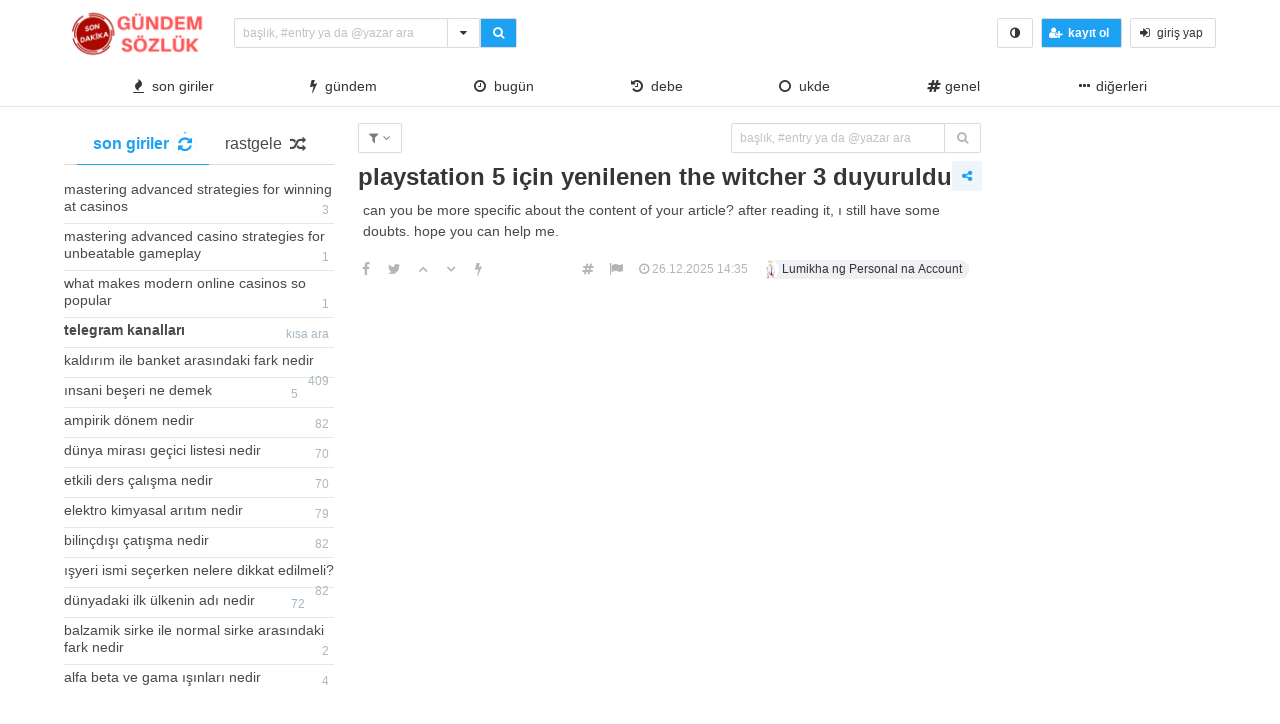

--- FILE ---
content_type: text/html; charset=UTF-8
request_url: https://gundemsozluk.com/playstation-5-icin-yenilenen-the-witcher-3-duyuruldu/
body_size: 9472
content:
<!DOCTYPE html>
<html lang="tr" class="html-has-fixed">
<head>
  <meta charset="UTF-8">
  <link rel="pingback" href="https://gundemsozluk.com/xmlrpc.php">
  <meta name="viewport" content="width=device-width, initial-scale=1" />
  <link rel="profile" href="https://gmpg.org/xfn/11" />
    <title>PlayStation 5 İçin Yenilenen The Witcher 3 Duyuruldu &#8211; Gündem Sözlük</title>
<meta name='robots' content='max-image-preview:large' />
<link rel='dns-prefetch' href='//s.w.org' />
<link rel="alternate" type="application/rss+xml" title="Gündem Sözlük &raquo; PlayStation 5 İçin Yenilenen The Witcher 3 Duyuruldu yorum beslemesi" href="https://gundemsozluk.com/playstation-5-icin-yenilenen-the-witcher-3-duyuruldu/feed/" />
<link rel='stylesheet' id='wp-block-library-css'  href='https://gundemsozluk.com/wp-includes/css/dist/block-library/style.min.css?ver=5.8.12' type='text/css' media='all' />
<link rel='stylesheet' id='bulma-css'  href='https://gundemsozluk.com/wp-content/themes/hypeinbeunsozluk/bulma.min.css?ver=5.8.12' type='text/css' media='all' />
<link rel='stylesheet' id='anacss-css'  href='https://gundemsozluk.com/wp-content/themes/hypeinbeunsozluk/style.css?ver=5.8.12' type='text/css' media='all' />
<link rel='stylesheet' id='tailwritercss-css'  href='https://gundemsozluk.com/wp-content/themes/hypeinbeunsozluk/ekler/css/tail.writer-white.min.css?ver=5.8.12' type='text/css' media='all' />
<link rel='stylesheet' id='selectize-css'  href='https://gundemsozluk.com/wp-content/themes/hypeinbeunsozluk/ekler/css/slimselect.min.css?ver=5.8.12' type='text/css' media='all' />
<link rel='stylesheet' id='semantic-label5-css'  href='https://gundemsozluk.com/wp-content/themes/hypeinbeunsozluk/ekler/css/lightbox.min.css?ver=5.8.12' type='text/css' media='all' />
<link rel='stylesheet' id='semantic-label6-css'  href='https://gundemsozluk.com/wp-content/themes/hypeinbeunsozluk/ekler/css/hype_pm.css?ver=5.8.12' type='text/css' media='all' />
<link rel='stylesheet' id='iziToasto-css'  href='https://gundemsozluk.com/wp-content/themes/hypeinbeunsozluk/ekler/css/iziToast.min.css?ver=5.8.12' type='text/css' media='all' />
<link rel='stylesheet' id='ikonlar-css'  href='https://gundemsozluk.com/wp-content/themes/hypeinbeunsozluk/ekler/css/font-awesome/css/font-awesome.min.css?ver=5.8.12' type='text/css' media='all' />
<link rel="https://api.w.org/" href="https://gundemsozluk.com/wp-json/" /><link rel="alternate" type="application/json" href="https://gundemsozluk.com/wp-json/wp/v2/posts/1904" /><link rel="EditURI" type="application/rsd+xml" title="RSD" href="https://gundemsozluk.com/xmlrpc.php?rsd" />
<link rel="wlwmanifest" type="application/wlwmanifest+xml" href="https://gundemsozluk.com/wp-includes/wlwmanifest.xml" /> 
<meta name="generator" content="WordPress 5.8.12" />
<link rel="canonical" href="https://gundemsozluk.com/playstation-5-icin-yenilenen-the-witcher-3-duyuruldu/" />
<link rel='shortlink' href='https://gundemsozluk.com/?p=1904' />
<link rel="alternate" type="application/json+oembed" href="https://gundemsozluk.com/wp-json/oembed/1.0/embed?url=https%3A%2F%2Fgundemsozluk.com%2Fplaystation-5-icin-yenilenen-the-witcher-3-duyuruldu%2F" />
<link rel="alternate" type="text/xml+oembed" href="https://gundemsozluk.com/wp-json/oembed/1.0/embed?url=https%3A%2F%2Fgundemsozluk.com%2Fplaystation-5-icin-yenilenen-the-witcher-3-duyuruldu%2F&#038;format=xml" />
<link rel="icon" href="https://gundemsozluk.com/wp-content/uploads/2020/02/gundemsozlukicon-150x150.png" sizes="32x32" />
<link rel="icon" href="https://gundemsozluk.com/wp-content/uploads/2020/02/gundemsozlukicon.png" sizes="192x192" />
<link rel="apple-touch-icon" href="https://gundemsozluk.com/wp-content/uploads/2020/02/gundemsozlukicon.png" />
<meta name="msapplication-TileImage" content="https://gundemsozluk.com/wp-content/uploads/2020/02/gundemsozlukicon.png" />
</head>
<body data-rsssl=1 class="is-lowercase is-size-8">
  <header id="top-header">
<nav class="navbar is-fixed-top-desktop has-border-bottom is-nav-wrapped" role="navigation" aria-label="main navigation">
  <div class="pl-6 is-hidden-touch">
  </div>
  <div class="navbar-brand">
      <a href="https://gundemsozluk.com/" class="navbar-item navbar-start--centered" rel="home"><img height="50" width="150" width="150" height="50" src="https://gundemsozluk.com/wp-content/uploads/2020/10/cropped-gumdemslogo-1.png" class="custom-logo" alt="Gündem Sözlük" /></a>  </div>
  <div class="navbar-start">
    <div class="navbar-item">
      <form data-swup-form role="search" action="https://gundemsozluk.com">
        <div class="field has-addons">
          <div class="control is-expanded">
            <div class="dropdown is-block">
            <div class="dropdown-trigger">
            <input aria-haspopup="true" aria-controls="dropdown-menu-fetch" id="keyword" onkeyup="fetch()" class="input is-small mr-6 is-search-bar" name="s" autocomplete="off" type="text" placeholder="başlık, #entry ya da @yazar ara" required>
            </div>
            <div class="dropdown-menu" id="dropdown-menu-fetch" role="menu">
              <div class="dropdown-content" id="datafetch">
              </div>
            </div>
            </div>
          </div>
          <div class="buttons has-addons">
            <div class="dropdown is-right is-hoverable">
              <div class="dropdown-trigger">
          <div class="button is-small" aria-haspopup="true" aria-controls="dropdown-menu-header">
         <i class="fa fa-caret-down" aria-hidden="true"></i>
       </div>
</div>
<div class="dropdown-menu" id="dropdown-menu-header" role="menu">
  <div class="dropdown-content">
    <div class="dropdown-item">
      <div class="control has-icons-left">
        <input class="input is-small mr-6" autocomplete="off" name="aranan_kelime" id="textturu_1" placeholder="aranılan kelime" type="text">
        <span class="icon is-small is-left">
          <i class="fa fa-pencil"></i>
        </span>
      </div>
    </div>
    <div class="dropdown-item">
      <div class="control has-icons-left">
        <input name="yazar_adi" id="textturu" autocomplete="off" placeholder="bir yazar adı" type="text" class="input is-small mr-6">
        <span class="icon is-small is-left">
          <i class="fa fa-user"></i>
        </span>
      </div>
    </div>
<div class="dropdown-item">
  <input name="tarih_1" data-date="" data-date-format="YYYY DD MM" type="date" id="zaman_araligi_1" class="input is-small mr-6">
    </div>
    <div class="dropdown-item has-text-centered is-size-7">
      <i>ile aşağıdaki tarih arasında</i>
      </div>
    <div class="dropdown-item">
      <input name="tarih_2" data-date="" data-date-format="YYYY DD MM" type="date" id="zaman_araligi_2" class="input is-small mr-6">
        </div>
<div class="dropdown-item">
          <div class="control has-icons-left">
            <div class="select is-small is-fullwidth">
              <select name="adv_siralama" id="siralama">
                <option value="alfa">alfabetik</option>
                <option value="yeniden_eskiye">yeniden eskiye</option>
                <option value="eskiden_yeniye">eskiden yeniye</option>
              </select>
              <span class="icon is-small is-left">
  <i class="fa fa-globe"></i>
</span>
            </div>
          </div>
</div>
<div class="dropdown-item">
<div onclick="detayli_arama()" class="button is-small is-bg-blue	has-text-white is-fullwidth">
  <strong>detaylı arama</strong>
</div>
</div>
     </div>
   </div>
</div>
       <button class="button is-bg-blue has-text-white is-small">
         <i class="fa fa-search" aria-hidden="true"></i>
       </button>
          </div>
        </div>
      </form>
    </div>
  </div>
  <div class="navbar-end">
    <div class="navbar-item">
      <div class="buttons is-centered">
        <button class="button is-small is-danger is-outlined is-hidden-desktop" onclick="togglesidebar(this)">
          <i class="fa fa-bolt" aria-hidden="true"></i>
        </button>
          <button class="button is-small" onclick="checkCookie()">
            <i class="fa fa-adjust" aria-hidden="true"></i>
          </button>
                    <button onclick="kayit_formu(this, 'register')" class="button is-small is-bg-blue	has-text-white">
            <span class="icon">
              <i class="fa fa-user-plus" aria-hidden="true"></i>
            </span>
            <strong>kayıt ol</strong>
          </button>
          <button onclick="kayit_formu(this, 'login')" class="button is-small">
            <span class="icon">
              <i class="fa fa-sign-in" aria-hidden="true"></i>
            </span>
            <span>giriş yap</span>
          </button>
              </div>
    </div>
  </div>
  <div class="pr-6 is-hidden-touch">
  </div>
  <div class="level is-hidden-touch has-fullwidth" role="navigation" aria-label="main navigation">
    <div class="pl-6 is-hidden-touch">
    </div>
        <div class="navbar-item"><a class="has-text-dark" onclick="gundemclick()" href="javascript:void(0)"><i class="fa fa-fire" aria-hidden="true"></i>&nbsp; son giriler</a></div>
    <div class="navbar-item"><a class="has-text-dark" onclick="realgundemclick()" href="javascript:void(0)"><i class="fa fa-bolt" aria-hidden="true"></i>&nbsp; gündem</a></div>
    <div class="navbar-item"><a class="has-text-dark" onclick="bugunclick()" href="javascript:void(0)"><i class="fa fa-clock-o" aria-hidden="true"></i>&nbsp; bugün</a></div>
            <div class="navbar-item"><a class="has-text-dark" onclick="debeclick()" href="javascript:void(0)"><i class="fa fa-history" aria-hidden="true"></i>&nbsp; debe</a></div>
            <div class="navbar-item"><a class="has-text-dark" onclick="ukde_sol_load_click()" href="javascript:void(0)"><i class="fa fa-circle-o" aria-hidden="true"></i>&nbsp; ukde</a></div>
        <div class='navbar-item'><a class='has-text-dark' onclick='katloadF(this)'
         data-category-id='1' data-category-name='Genel' href='javascript:void(0)'><i class="fa fa-hashtag" aria-hidden="true"></i>
        Genel</a></div><div class="dropdown is-hoverable is-right">
        <div class="dropdown-trigger is-flex">
        <div class="navbar-item" onclick="diger_acc_load()" aria-haspopup="true" aria-controls="dropdown-menu">
        <a class="has-text-dark">
        <span class="icon">
    <i class="fa fa-ellipsis-h" aria-hidden="true"></i>
    </span>
      diğerleri</a>
    </div></div>
    <div class="dropdown-menu" id="dropdown-menu" role="menu">
  <div class="dropdown-content"><a class='dropdown-item has-text-dark' onclick='katloadF(this)' data-category-id='3' data-category-name='Sinema' href='javascript:void(0)'><i class="fa fa-hashtag" aria-hidden="true"></i>
					 Sinema</a><a class='dropdown-item has-text-dark' onclick='katloadF(this)' data-category-id='7' data-category-name='Sıcak Fırsatlar' href='javascript:void(0)'><i class="fa fa-hashtag" aria-hidden="true"></i>
					 Sıcak Fırsatlar</a><a class='dropdown-item has-text-dark' onclick='katloadF(this)' data-category-id='8' data-category-name='Haber' href='javascript:void(0)'><i class="fa fa-hashtag" aria-hidden="true"></i>
					 Haber</a><a class='dropdown-item has-text-dark' onclick='katloadF(this)' data-category-id='9' data-category-name='Sağlık' href='javascript:void(0)'><i class="fa fa-hashtag" aria-hidden="true"></i>
					 Sağlık</a><a class='dropdown-item has-text-dark' onclick='katloadF(this)' data-category-id='10' data-category-name='Teknoloji' href='javascript:void(0)'><i class="fa fa-hashtag" aria-hidden="true"></i>
					 Teknoloji</a><a class='dropdown-item has-text-dark' onclick='katloadF(this)' data-category-id='12' data-category-name='Ekonomi' href='javascript:void(0)'><i class="fa fa-hashtag" aria-hidden="true"></i>
					 Ekonomi</a><a class='dropdown-item has-text-dark' onclick='katloadF(this)' data-category-id='13' data-category-name='Spor' href='javascript:void(0)'><i class="fa fa-hashtag" aria-hidden="true"></i>
					 Spor</a><a class='dropdown-item has-text-dark' onclick='katloadF(this)' data-category-id='15' data-category-name='Siyaset' href='javascript:void(0)'><i class="fa fa-hashtag" aria-hidden="true"></i>
					 Siyaset</a><a class='dropdown-item has-text-dark' onclick='katloadF(this)' data-category-id='16' data-category-name='dunya' href='javascript:void(0)'><i class="fa fa-hashtag" aria-hidden="true"></i>
					 dunya</a><a class='dropdown-item has-text-dark' onclick='katloadF(this)' data-category-id='29' data-category-name='Eğitim' href='javascript:void(0)'><i class="fa fa-hashtag" aria-hidden="true"></i>
					 Eğitim</a><a class='dropdown-item has-text-dark' onclick='katloadF(this)' data-category-id='1037' data-category-name='1' href='javascript:void(0)'><i class="fa fa-hashtag" aria-hidden="true"></i>
					 1</a><a class='dropdown-item has-text-dark' onclick='katloadF(this)' data-category-id='1038' data-category-name='Sex' href='javascript:void(0)'><i class="fa fa-hashtag" aria-hidden="true"></i>
					 Sex</a><a class='dropdown-item has-text-dark' onclick='katloadF(this)' data-category-id='1039' data-category-name='Uncategorized' href='javascript:void(0)'><i class="fa fa-hashtag" aria-hidden="true"></i>
					 Uncategorized</a><a class='dropdown-item has-text-dark' onclick='katloadF(this)' data-category-id='1040' data-category-name='10' href='javascript:void(0)'><i class="fa fa-hashtag" aria-hidden="true"></i>
					 10</a><a class='dropdown-item has-text-dark' onclick='katloadF(this)' data-category-id='1041' data-category-name='a16z generative ai' href='javascript:void(0)'><i class="fa fa-hashtag" aria-hidden="true"></i>
					 a16z generative ai</a><a class='dropdown-item has-text-dark' onclick='katloadF(this)' data-category-id='1042' data-category-name='11' href='javascript:void(0)'><i class="fa fa-hashtag" aria-hidden="true"></i>
					 11</a><a class='dropdown-item has-text-dark' onclick='katloadF(this)' data-category-id='1043' data-category-name='6' href='javascript:void(0)'><i class="fa fa-hashtag" aria-hidden="true"></i>
					 6</a><a class='dropdown-item has-text-dark' onclick='katloadF(this)' data-category-id='1044' data-category-name='IGAMING' href='javascript:void(0)'><i class="fa fa-hashtag" aria-hidden="true"></i>
					 IGAMING</a><a class='dropdown-item has-text-dark' onclick='katloadF(this)' data-category-id='1045' data-category-name='! Без рубрики' href='javascript:void(0)'><i class="fa fa-hashtag" aria-hidden="true"></i>
					 ! Без рубрики</a><a class='dropdown-item has-text-dark' onclick='katloadF(this)' data-category-id='1046' data-category-name='test' href='javascript:void(0)'><i class="fa fa-hashtag" aria-hidden="true"></i>
					 test</a><a class='dropdown-item has-text-dark' onclick='katloadF(this)' data-category-id='1047' data-category-name='NEW' href='javascript:void(0)'><i class="fa fa-hashtag" aria-hidden="true"></i>
					 NEW</a><a class='dropdown-item has-text-dark' onclick='katloadF(this)' data-category-id='1048' data-category-name='Public' href='javascript:void(0)'><i class="fa fa-hashtag" aria-hidden="true"></i>
					 Public</a><a class='dropdown-item has-text-dark' onclick='katloadF(this)' data-category-id='1049' data-category-name='giochi1' href='javascript:void(0)'><i class="fa fa-hashtag" aria-hidden="true"></i>
					 giochi1</a><a class='dropdown-item has-text-dark' onclick='katloadF(this)' data-category-id='1050' data-category-name='a16z generative ai 1' href='javascript:void(0)'><i class="fa fa-hashtag" aria-hidden="true"></i>
					 a16z generative ai 1</a><a class='dropdown-item has-text-dark' onclick='katloadF(this)' data-category-id='1051' data-category-name='showbet 8400' href='javascript:void(0)'><i class="fa fa-hashtag" aria-hidden="true"></i>
					 showbet 8400</a><a class='dropdown-item has-text-dark' onclick='katloadF(this)' data-category-id='1052' data-category-name='3' href='javascript:void(0)'><i class="fa fa-hashtag" aria-hidden="true"></i>
					 3</a><a class='dropdown-item has-text-dark' onclick='katloadF(this)' data-category-id='1053' data-category-name='dec_bh_common' href='javascript:void(0)'><i class="fa fa-hashtag" aria-hidden="true"></i>
					 dec_bh_common</a><a class='dropdown-item has-text-dark' onclick='katloadF(this)' data-category-id='1054' data-category-name='How-To' href='javascript:void(0)'><i class="fa fa-hashtag" aria-hidden="true"></i>
					 How-To</a><a class='dropdown-item has-text-dark' onclick='katloadF(this)' data-category-id='1055' data-category-name='News' href='javascript:void(0)'><i class="fa fa-hashtag" aria-hidden="true"></i>
					 News</a><a class='dropdown-item has-text-dark' onclick='katloadF(this)' data-category-id='1056' data-category-name='44' href='javascript:void(0)'><i class="fa fa-hashtag" aria-hidden="true"></i>
					 44</a><a class='dropdown-item has-text-dark' onclick='katloadF(this)' data-category-id='1057' data-category-name='Vietnam Casino1' href='javascript:void(0)'><i class="fa fa-hashtag" aria-hidden="true"></i>
					 Vietnam Casino1</a><a class='dropdown-item has-text-dark' onclick='katloadF(this)' data-category-id='1058' data-category-name='nov_hitech-advisor.com_upd' href='javascript:void(0)'><i class="fa fa-hashtag" aria-hidden="true"></i>
					 nov_hitech-advisor.com_upd</a><a class='dropdown-item has-text-dark' onclick='katloadF(this)' data-category-id='1059' data-category-name='Vietnam Casino2' href='javascript:void(0)'><i class="fa fa-hashtag" aria-hidden="true"></i>
					 Vietnam Casino2</a><a class='dropdown-item has-text-dark' onclick='katloadF(this)' data-category-id='1060' data-category-name='dec_pb_common' href='javascript:void(0)'><i class="fa fa-hashtag" aria-hidden="true"></i>
					 dec_pb_common</a><a class='dropdown-item has-text-dark' onclick='katloadF(this)' data-category-id='1061' data-category-name='pinup-kazino-kz.top' href='javascript:void(0)'><i class="fa fa-hashtag" aria-hidden="true"></i>
					 pinup-kazino-kz.top</a><a class='dropdown-item has-text-dark' onclick='katloadF(this)' data-category-id='1062' data-category-name='bahis' href='javascript:void(0)'><i class="fa fa-hashtag" aria-hidden="true"></i>
					 bahis</a><a class='dropdown-item has-text-dark' onclick='katloadF(this)' data-category-id='1063' data-category-name='OM' href='javascript:void(0)'><i class="fa fa-hashtag" aria-hidden="true"></i>
					 OM</a><a class='dropdown-item has-text-dark' onclick='katloadF(this)' data-category-id='1064' data-category-name='jan1' href='javascript:void(0)'><i class="fa fa-hashtag" aria-hidden="true"></i>
					 jan1</a><a class='dropdown-item has-text-dark' onclick='katloadF(this)' data-category-id='1065' data-category-name='OM cc' href='javascript:void(0)'><i class="fa fa-hashtag" aria-hidden="true"></i>
					 OM cc</a><a class='dropdown-item has-text-dark' onclick='katloadF(this)' data-category-id='1066' data-category-name='CH' href='javascript:void(0)'><i class="fa fa-hashtag" aria-hidden="true"></i>
					 CH</a><a class='dropdown-item has-text-dark' onclick='katloadF(this)' data-category-id='1067' data-category-name='EC' href='javascript:void(0)'><i class="fa fa-hashtag" aria-hidden="true"></i>
					 EC</a><a class='dropdown-item has-text-dark' onclick='katloadF(this)' data-category-id='1068' data-category-name='CIB' href='javascript:void(0)'><i class="fa fa-hashtag" aria-hidden="true"></i>
					 CIB</a><a class='dropdown-item has-text-dark' onclick='katloadF(this)' data-category-id='1069' data-category-name='melhores-4' href='javascript:void(0)'><i class="fa fa-hashtag" aria-hidden="true"></i>
					 melhores-4</a><a class='dropdown-item has-text-dark' onclick='katloadF(this)' data-category-id='1070' data-category-name='Текста' href='javascript:void(0)'><i class="fa fa-hashtag" aria-hidden="true"></i>
					 Текста</a><a class='dropdown-item has-text-dark' onclick='katloadF(this)' data-category-id='1072' data-category-name='pinup-kazino-login.top' href='javascript:void(0)'><i class="fa fa-hashtag" aria-hidden="true"></i>
					 pinup-kazino-login.top</a><a class='dropdown-item has-text-dark' onclick='katloadF(this)' data-category-id='1073' data-category-name='jan2' href='javascript:void(0)'><i class="fa fa-hashtag" aria-hidden="true"></i>
					 jan2</a><a class='dropdown-item has-text-dark' onclick='katloadF(this)' data-category-id='1074' data-category-name='pinup-official-kz.top 3' href='javascript:void(0)'><i class="fa fa-hashtag" aria-hidden="true"></i>
					 pinup-official-kz.top 3</a><a class='dropdown-item has-text-dark' onclick='katloadF(this)' data-category-id='1076' data-category-name='schlemmer-galerie.de_20260113_061003' href='javascript:void(0)'><i class="fa fa-hashtag" aria-hidden="true"></i>
					 schlemmer-galerie.de_20260113_061003</a><a class='dropdown-item has-text-dark' onclick='katloadF(this)' data-category-id='1077' data-category-name='Pin-up KZ' href='javascript:void(0)'><i class="fa fa-hashtag" aria-hidden="true"></i>
					 Pin-up KZ</a><a class='dropdown-item has-text-dark' onclick='katloadF(this)' data-category-id='1078' data-category-name='BT prod 5715' href='javascript:void(0)'><i class="fa fa-hashtag" aria-hidden="true"></i>
					 BT prod 5715</a><a class='dropdown-item has-text-dark' onclick='katloadF(this)' data-category-id='1079' data-category-name='bahistasal nov 6028' href='javascript:void(0)'><i class="fa fa-hashtag" aria-hidden="true"></i>
					 bahistasal nov 6028</a><a class='dropdown-item has-text-dark' onclick='katloadF(this)' data-category-id='1081' data-category-name='gokspel' href='javascript:void(0)'><i class="fa fa-hashtag" aria-hidden="true"></i>
					 gokspel</a><a class='dropdown-item has-text-dark' onclick='katloadF(this)' data-category-id='1082' data-category-name='4' href='javascript:void(0)'><i class="fa fa-hashtag" aria-hidden="true"></i>
					 4</a></div>
  </div>
</div>    <div class="pr-6 is-hidden-touch">
    </div>
  </div>
</nav>
</header>
<main class="section main pt-4">
  <div class="container">
    <div class="columns">
<div class="column is-one-quarter is-hidden-touch-normal has-sidebar-fixed" id="solframe">

      <div class="buttons has-addons is-centered is-hidden-desktop mb-0">
        <p class="control">
          <button onclick="bugunclick()" class="button is-small">
            <span class="icon is-small">
              <i class="fa fa-clock-o"></i>
            </span>
          </button>
        </p>
          <button onclick="gundemclick()" class="button is-small">
            <span class="icon is-small">
              <i class="fa fa-fire"></i>
            </span>
          </button>
          <button class="button is-small" onclick="mobile_kat_load()">
            <span class="icon is-small">
              <i class="fa fa-hashtag"></i>
            </span>
          </button>
          <button onclick="realgundemclick()" class="button is-small">
            <span class="icon is-small">
              <i class="fa fa-bolt"></i>
            </span>
          </button>
                            <button onclick="debeclick()" class="button is-small">
            <span class="icon is-small has-text-danger">
              <i class="fa fa-heart"></i>
            </span>
          </button>
                          <button onclick="ukde_sol_load_click()" class="button is-small">
            <span class="icon is-bolt">
              <i class="fa fa-circle-o"></i>
            </span>
          </button>
              </div>
	<div id="sol-load">
    
      <div class="tabs is-centered mb-3">
        <ul>
        <li class="is-active" onclick="gundemclick()"><a>
        <span><strong>son giriler</strong></span>
        <span class="icon is-small"><i class="fa fa-refresh" aria-hidden="true">
        </i>
        <i id="loader"></i>
        </span>
        </a>
        </li>
          <li onclick="random_click()"><a>
          <span>rastgele</span>
          <span class="icon is-small"><i class="fa fa-random" aria-hidden="true">
          </i>
          </span>
          </a></li>
        </ul>
      </div>
<aside class="menu"><ul class="menu-list"><li class='has-border-bottom'><a class='pr-0 pl-0 pt-1 pb-2 is-size-8' href='https://gundemsozluk.com/mastering-advanced-strategies-for-winning-at-2/' title='Mastering advanced strategies for winning at casinos'>Mastering advanced strategies for winning at casinos<span class='badge'>3</span></a></li><li class='has-border-bottom'><a class='pr-0 pl-0 pt-1 pb-2 is-size-8' href='https://gundemsozluk.com/mastering-advanced-casino-strategies-for/' title='Mastering advanced casino strategies for unbeatable gameplay'>Mastering advanced casino strategies for unbeatable gameplay<span class='badge'>1</span></a></li><li class='has-border-bottom'><a class='pr-0 pl-0 pt-1 pb-2 is-size-8' href='https://gundemsozluk.com/what-makes-modern-online-casinos-so-popular-1720/' title='What Makes Modern Online Casinos So Popular'>What Makes Modern Online Casinos So Popular<span class='badge'>1</span></a></li><li class='has-border-bottom'><a class='pr-0 pl-0 pt-1 pb-2 is-size-8' href='https://gundemsozluk.com/telegram-kanallari' title='Telegram Kanalları'><b>Telegram Kanalları</b><span class='badge'>kısa ara</span></a></li><li class='has-border-bottom'><a class='pr-0 pl-0 pt-1 pb-2 is-size-8' href='https://gundemsozluk.com/kaldirim-ile-banket-arasindaki-fark-nedir/' title='Kaldırım ile banket arasındaki fark nedir'>Kaldırım ile banket arasındaki fark nedir<span class='badge'>409</span></a></li><li class='has-border-bottom'><a class='pr-0 pl-0 pt-1 pb-2 is-size-8' href='https://gundemsozluk.com/insani-beseri-ne-demek/' title='Insani beşeri ne demek'>Insani beşeri ne demek<span class='badge'>5</span></a></li><li class='has-border-bottom'><a class='pr-0 pl-0 pt-1 pb-2 is-size-8' href='https://gundemsozluk.com/ampirik-donem-nedir/' title='Ampirik dönem nedir'>Ampirik dönem nedir<span class='badge'>82</span></a></li><li class='has-border-bottom'><a class='pr-0 pl-0 pt-1 pb-2 is-size-8' href='https://gundemsozluk.com/dunya-mirasi-gecici-listesi-nedir/' title='Dünya Mirası Geçici Listesi Nedir'>Dünya Mirası Geçici Listesi Nedir<span class='badge'>70</span></a></li><li class='has-border-bottom'><a class='pr-0 pl-0 pt-1 pb-2 is-size-8' href='https://gundemsozluk.com/etkili-ders-calisma-nedir/' title='Etkili ders çalışma nedir'>Etkili ders çalışma nedir<span class='badge'>70</span></a></li><li class='has-border-bottom'><a class='pr-0 pl-0 pt-1 pb-2 is-size-8' href='https://gundemsozluk.com/elektro-kimyasal-aritim-nedir/' title='Elektro kimyasal arıtım nedir'>Elektro kimyasal arıtım nedir<span class='badge'>79</span></a></li><li class='has-border-bottom'><a class='pr-0 pl-0 pt-1 pb-2 is-size-8' href='https://gundemsozluk.com/bilincdisi-catisma-nedir/' title='Bilinçdışı çatışma nedir'>Bilinçdışı çatışma nedir<span class='badge'>82</span></a></li><li class='has-border-bottom'><a class='pr-0 pl-0 pt-1 pb-2 is-size-8' href='https://gundemsozluk.com/isyeri-ismi-secerken-nelere-dikkat-edilmeli/' title='Işyeri ismi seçerken nelere dikkat edilmeli?'>Işyeri ismi seçerken nelere dikkat edilmeli?<span class='badge'>82</span></a></li><li class='has-border-bottom'><a class='pr-0 pl-0 pt-1 pb-2 is-size-8' href='https://gundemsozluk.com/dunyadaki-ilk-ulkenin-adi-nedir/' title='Dünyadaki ilk ülkenin adı nedir'>Dünyadaki ilk ülkenin adı nedir<span class='badge'>72</span></a></li><li class='has-border-bottom'><a class='pr-0 pl-0 pt-1 pb-2 is-size-8' href='https://gundemsozluk.com/balzamik-sirke-ile-normal-sirke-arasindaki-fark-nedir/' title='Balzamik sirke ile normal sirke arasındaki fark nedir'>Balzamik sirke ile normal sirke arasındaki fark nedir<span class='badge'>2</span></a></li><li class='has-border-bottom'><a class='pr-0 pl-0 pt-1 pb-2 is-size-8' href='https://gundemsozluk.com/alfa-beta-ve-gama-isinlari-nedir/' title='Alfa beta ve gama ışınları nedir'>Alfa beta ve gama ışınları nedir<span class='badge'>4</span></a></li><li class='has-border-bottom'><a class='pr-0 pl-0 pt-1 pb-2 is-size-8' href='https://gundemsozluk.com/akumulator-sistem-nedir/' title='Akümülatör sistem nedir'>Akümülatör sistem nedir<span class='badge'>2</span></a></li><li class='has-border-bottom'><a class='pr-0 pl-0 pt-1 pb-2 is-size-8' href='https://gundemsozluk.com/budizm-in-en-belirgin-ozelligi-nedir/' title='Budizm in en belirgin özelliği nedir'>Budizm in en belirgin özelliği nedir<span class='badge'>2</span></a></li><li class='has-border-bottom'><a class='pr-0 pl-0 pt-1 pb-2 is-size-8' href='https://gundemsozluk.com/game-of-thrones-dizisine-alternatif-son/' title='Game of thrones dizisine alternatif son'>Game of thrones dizisine alternatif son<span class='badge'>2</span></a></li><li class='has-border-bottom'><a class='pr-0 pl-0 pt-1 pb-2 is-size-8' href='https://gundemsozluk.com/5-yas-cocuk-icin-paylasmayi-ogreten-masal/' title='5 yaş çocuk için paylaşmayı öğreten masal'>5 yaş çocuk için paylaşmayı öğreten masal<span class='badge'>3</span></a></li><li class='has-border-bottom'><a class='pr-0 pl-0 pt-1 pb-2 is-size-8' href='https://gundemsozluk.com/apple-epic-gamesten-tazminat-isteyecek/' title='Apple, Epic Games'ten Tazminat İsteyecek'>Apple, Epic Games'ten Tazminat İsteyecek<span class='badge'>2</span></a></li><li class='has-border-bottom'><a class='pr-0 pl-0 pt-1 pb-2 is-size-8' href='https://gundemsozluk.com/windows-xp-hala-milyonlarca-kisi-tarafindan-kullaniliyor/' title='Windows XP, Hala Milyonlarca Kişi Tarafından Kullanılıyor'>Windows XP, Hala Milyonlarca Kişi Tarafından Kullanılıyor<span class='badge'>2</span></a></li></ul></aside>
      <button onclick="gundemNav(this)" value="2" class="button is-small is-bg-blue has-text-white is-fullwidth mt-3">
        <span class="icon">
          <i class="fa fa-book" aria-hidden="true"></i>
        </span>
        <strong>fazlasını yükle</strong>
      </button>
            	</div>

</div>
<div class="column" id="hype_swup">
          <div class="level is-mobile mb-2">
    <div class="level-left">
      <div class="dropdown is-hoverable level-item">
        <div class="dropdown-trigger">
          <button class="button is-small has-text-grey" aria-haspopup="true" aria-controls="dropdown-menu4">
            <span class="icon is-small">
              <i class="fa fa-filter" aria-hidden="true"></i>
            </span>
            <span><sıralama</span>
            <span class="icon is-small">
              <i class="fa fa-angle-down" aria-hidden="true"></i>
            </span>
          </button>
        </div>
        <div class="dropdown-menu" id="dropdown-menu4" role="menu">
          <div class="dropdown-content">
            <a class="dropdown-item has-text-grey" href="https://gundemsozluk.com/playstation-5-icin-yenilenen-the-witcher-3-duyuruldu/"><span class="icon is-small"><i class="fa fa-globe" aria-hidden="true"></i></span><span> normal sıralama</span></a>
            <a class="dropdown-item has-text-grey" href="https://gundemsozluk.com/playstation-5-icin-yenilenen-the-witcher-3-duyuruldu/?filtre=bugun"><span class="icon is-small"><i class="fa fa-clock-o" aria-hidden="true"></i></span><span> bugün girilenler</span></a>
            <a class="dropdown-item has-text-grey" href="https://gundemsozluk.com/playstation-5-icin-yenilenen-the-witcher-3-duyuruldu/?filtre=azalan"><span class="icon is-small"><i class="fa fa-sort-amount-desc"></i></span><span> yeniden eskiye</span></a>
            <a class="dropdown-item has-text-grey" href="https://gundemsozluk.com/playstation-5-icin-yenilenen-the-witcher-3-duyuruldu/?filtre=eniyiler"><span class="icon is-small"><i class="fa fa-chevron-up"></i></span><span> en beğenilenler</span></a>
            <a class="dropdown-item has-text-grey" href="https://gundemsozluk.com/playstation-5-icin-yenilenen-the-witcher-3-duyuruldu/?filtre=enkotuler"><span class="icon is-small"><i class="fa fa-chevron-down"></i></span><span> en beğenilmeyenler</span></a>
            <a class="dropdown-item has-text-grey" href="https://gundemsozluk.com/playstation-5-icin-yenilenen-the-witcher-3-duyuruldu/?filtre=medya"><span class="icon is-small"><i class="fa fa-picture-o"></i></span><span> başlıktaki görseller</span></a>
          </div>
        </div>
      </div>
                      </div>
    <div class="is-hidden-touch">
    <div class="level-right">
        <form data-swup-form action="" method="post" role="form">
          <div class="field has-addons">
            <div class="control is-expanded">
              <input class="input is-small mr-6" name="aranan" autocomplete="off" type="text" placeholder="başlık, #entry ya da @yazar ara" required>
            </div>
            <div class="buttons has-addons">
         <button class="button has-text-grey-light is-small" value="evet">
           <i class="fa fa-search" aria-hidden="true"></i>
         </button>
            </div>
          </div>
        </form>
  </div>
</div>
</div>
<div class="is-hidden-desktop mb-3 mt-0">
  <form data-swup-form action="" method="post" role="form">
    <div class="field has-addons">
      <div class="control is-expanded">
        <input class="input is-small mr-6" name="aranan" autocomplete="off" type="text" placeholder="başlık, #entry ya da @yazar ara" required>
      </div>
      <div class="buttons has-addons">
   <button class="button has-text-grey-light is-small" value="evet">
     <i class="fa fa-search" aria-hidden="true"></i>
   </button>
      </div>
    </div>
  </form>
</div>
  <!-- başlık ve sosyal paylaşım -->
  <div class="level is-mobile mb-1">
    <div class="level-left">

      <h1 class="title is-4 level-item"><a class="has-text-dark" href="https://gundemsozluk.com/playstation-5-icin-yenilenen-the-witcher-3-duyuruldu/">PlayStation 5 İçin Yenilenen The Witcher 3 Duyuruldu</a></h1>

          </div>
    <div class="level-right">
      <div class="dropdown is-hoverable is-right">
        <div class="dropdown-trigger">
          <button class="button is-small is-info is-light level-item" aria-haspopup="true" aria-controls="dropdown-menu6">
            <span class="icon is-small">
              <i class="fa fa-share-alt" aria-hidden="true"></i>
            </span>
          </button>
        </div>
        <div class="dropdown-menu" id="dropdown-menu6" role="menu">
          <div class="dropdown-content">
              <a class="dropdown-item" rel="noopener" rel="noreferrer" rel="nofollow" href="https://www.facebook.com/sharer.php?u=https://gundemsozluk.com/playstation-5-icin-yenilenen-the-witcher-3-duyuruldu/" target="_blank">
                <i class="fa fa-facebook"></i> facebook
              </a>
              <a class="dropdown-item" rel="noopener" rel="noreferrer" rel="nofollow" href="https://twitter.com/share?text=PlayStation 5 İçin Yenilenen The Witcher 3 Duyuruldu&url=https://gundemsozluk.com/playstation-5-icin-yenilenen-the-witcher-3-duyuruldu/" target="_blank">
                <i class="fa fa-twitter"></i> twitter
              </a>
              <a class="dropdown-item" rel="noopener" rel="noreferrer" rel="nofollow" href="https://api.whatsapp.com/send?text=https://gundemsozluk.com/playstation-5-icin-yenilenen-the-witcher-3-duyuruldu/" data-action="share/whatsapp/share" target="_blank">
                <i class="fa fa-twitter"></i> whatsapp
              </a>
          </div>
        </div>
      </div>
    </div>
  </div>
    







<article class="media" id="comment-2598">
  <div class="media-content" data-id="2598">
    <div class="content">
      Can you be more specific about the content of your article? After reading it, I still have some doubts. Hope you can help me.    </div>
    <nav class="level is-mobile fixed-height">

      <div class="level-left">
        <div class="is-hidden-touch-normal nav-hidden level-item">
          <div class="is-flex">
        <a class="level-item has-text-grey-light" rel="noopener" rel="noreferrer" target="_blank" href="https://www.facebook.com/sharer.php?u=https://gundemsozluk.com/playstation-5-icin-yenilenen-the-witcher-3-duyuruldu/?entry=2598&t=PlayStation 5 İçin Yenilenen The Witcher 3 Duyuruldu"><span class="icon is-small"><i
              class="fa fa-facebook"></i></span></a>
        <a class="level-item has-text-grey-light" target="_blank" rel="noopener" rel="noreferrer" href="https://twitter.com/share?text=PlayStation 5 İçin Yenilenen The Witcher 3 Duyuruldu:&url=https://gundemsozluk.com/playstation-5-icin-yenilenen-the-witcher-3-duyuruldu/?entry=2598"><span class="icon is-small"><i class="fa fa-twitter"></i></span></a>
        <a class="level-item" onclick="arti_ajax(this)" onmouseover="fetch_entry_puan(this);" entry-id="2598" type="arti" post-id="1904">
          <span class="icon is-small"><i class="fa fa-angle-up has-text-weight-bold has-text-grey-light"></i></span></a>
        <a class="level-item" onclick="eksi_ajax(this)" onmouseover="fetch_entry_puan(this)" type="eksi" entry-id="2598" post-id="1904">
          <span class="icon is-small"><i class="fa fa-angle-down has-text-weight-bold has-text-grey-light"></i></span></a>
        <a class="level-item" onclick="favori_ajax(this)" onmouseover="fetch_entry_puan(this)" type="favori" entry-id="2598" post-id="1904">
          <span class="icon is-small"><i class="fa fa-bolt has-text-grey-light"></i></span></a>
        </div>
        </diV>
        </div>

      <div class="level-right">
        <div class="is-hidden-touch-normal nav-hidden level-item">
          <div class="is-flex">
                        <a class="level-item copy_id has-text-grey-light" entry_id="2598" onclick="copy_id(this)"><span class="icon is-small is-size-7"><i class="fa fa-hashtag"></i></span></a>
        <a data-tippy-placement="left" data-tippy-content="şikayet" class="level-item has-text-grey-light" href="/entrysikayet?chalet=PlayStation+5+%C4%B0%C3%A7in+Yenilenen+The+Witcher+3+Duyuruldu+ba%C5%9Fl%C4%B1%C4%9F%C4%B1ndaki+%232598+nolu+entry+hakk%C4%B1nda+%C5%9Fikayet">
          <span class="icon is-small"><i class="fa fa-flag" aria-hidden="true"></i></span>
       </a>
             </div>
    </div>
    <div class="second-hide level-item">
      <div class="is-flex">
                <a class="level-item has-text-grey-light" href="https://gundemsozluk.com/playstation-5-icin-yenilenen-the-witcher-3-duyuruldu/?entry=2598">
          <span class="icon is-small is-size-7"><i class="fa fa-clock-o"></i></span>
          <span class="is-size-7">26.12.2025 14:35</span>
        </a>
        <div class="chip level-item" onclick="modal_ajax(this)" data-user="0">
          <img class="avatar avatar-sm" src="https://gundemsozluk.com/wp-content/hypethemes/hypesozluk/images/profilresmi_admin11579765950_30x30.jpeg" alt="Lumikha ng Personal na Account">
          <button class="button is-chip-info">
          Lumikha ng Personal na Account        </button>
        </div>
      </div>
      </div>
      <a class="level-item has-text-grey-light is-hidden-desktop" onclick="mobile_nav(this)">
        <span class="icon is-small"><i class="fa fa-ellipsis-h" aria-hidden="true"></i></span>
      </a>
    </div>
    </nav>
  </div>
</article>
<div id="respond">
      </div>
</div>
<div class="column is-one-fifth">




      		</div>
</div>
</div>
</main>
<footer class="level footer-class" id="footer-id">
  <div class="level-left has-border-bottom-mobile">
    <div class="level-item has-text-grey-light">
      <p>Gündem Sözlük - copyright &copy; 2026</p>
    </div>
  </div>
  <div class="level-item"><ul id="menu-alt-menu" class="menu"><li id="menu-item-26" class="menu-item menu-item-type-post_type menu-item-object-page menu-item-26"><div class="level-item"><span class="icon"><i class="fa fa-circle has-text-grey-light" aria-hidden="true"></i></span><a href="https://gundemsozluk.com/iletisim/">iletişim</a></div></li>
<li id="menu-item-27" class="menu-item menu-item-type-post_type menu-item-object-page menu-item-27"><div class="level-item"><span class="icon"><i class="fa fa-circle has-text-grey-light" aria-hidden="true"></i></span><a href="https://gundemsozluk.com/istatistik/">istatistikler</a></div></li>
<li id="menu-item-28" class="menu-item menu-item-type-post_type menu-item-object-page menu-item-28"><div class="level-item"><span class="icon"><i class="fa fa-circle has-text-grey-light" aria-hidden="true"></i></span><a href="https://gundemsozluk.com/entrysikayet/">şikayet formu</a></div></li>
</ul></div>  <div class="level-right">
              </div>
  <script type='text/javascript' src='https://gundemsozluk.com/wp-content/themes/hypeinbeunsozluk/ekler/javascript/spoiler.min.js?ver=6' id='spoiler-js'></script>
<script type='text/javascript' src='https://gundemsozluk.com/wp-content/themes/hypeinbeunsozluk/ekler/javascript/jquery-3.5.1.min.js?ver=3.5.1' id='jquery-js'></script>
<script type='text/javascript' src='https://gundemsozluk.com/wp-content/themes/hypeinbeunsozluk/ekler/javascript/slimselect.min.js?ver=6' id='selectizejs-js'></script>
<script type='text/javascript' src='https://gundemsozluk.com/wp-content/themes/hypeinbeunsozluk/ekler/javascript/swup.min.js?ver=6' id='pjax-js'></script>
<script type='text/javascript' src='https://gundemsozluk.com/wp-content/themes/hypeinbeunsozluk/ekler/javascript/SwupFadeTheme.min.js?ver=6' id='pjaxconfig2-js'></script>
<script type='text/javascript' src='https://gundemsozluk.com/wp-content/themes/hypeinbeunsozluk/ekler/javascript/SwupFormsPlugin.min.js?ver=6' id='pjaxconfig3-js'></script>
<script type='text/javascript' src='https://gundemsozluk.com/wp-content/themes/hypeinbeunsozluk/ekler/javascript/nanobar.min.js?ver=6' id='progressbar-js'></script>
<script type='text/javascript' src='https://gundemsozluk.com/wp-content/themes/hypeinbeunsozluk/ekler/javascript/popper.min.js?ver=6.0' id='popper-js'></script>
<script type='text/javascript' src='https://gundemsozluk.com/wp-content/themes/hypeinbeunsozluk/ekler/javascript/tippy-bundle.iife.min.js?ver=6' id='tippy-js'></script>
<script type='text/javascript' src='https://gundemsozluk.com/wp-content/themes/hypeinbeunsozluk/ekler/javascript/index.umd.min.js?ver=6' id='s2r-js'></script>
<script type='text/javascript' src='https://gundemsozluk.com/wp-content/themes/hypeinbeunsozluk/ekler/javascript/progressbar.min.js?ver=6' id='progressbars-js'></script>
<script type='text/javascript' id='general-js-extra'>
/* <![CDATA[ */
var bilgi = {"tema_url":"https:\/\/gundemsozluk.com\/wp-content\/themes\/hypeinbeunsozluk","wp_admin_url":"https:\/\/gundemsozluk.com\/wp-admin\/","login":"0","text1":"i\u015flem yap\u0131l\u0131yor...","text2":"Hemen geliyor...","text3":"Daha fazla ba\u015fl\u0131k!","text4":"Daha fazla ba\u015fl\u0131k yok...","text5":"Di\u011fer bildirimleri g\u00f6ster","text6":"Ba\u015fka bildirimin yok!","text7":"kategori se\u00e7iniz","text8":"arama","sf_yenilenme_hizi":"20","bildirim_yenileme_hizi":"20000"};
/* ]]> */
</script>
<script type='text/javascript' src='https://gundemsozluk.com/wp-content/themes/hypeinbeunsozluk/ekler/javascript/general.js?ver=6' id='general-js'></script>
<script type='text/javascript' src='https://gundemsozluk.com/wp-content/themes/hypeinbeunsozluk/ekler/javascript/lightbox.min.js?ver=6' id='lightbox-js'></script>
<script type='text/javascript' id='tailwriter-js-extra'>
/* <![CDATA[ */
var tr = {"text1":"kal\u0131n","text2":"g\u00f6rsel","text3":"ekle","text4":"g\u00f6rsel url'si","text5":"italik","text6":"link kelimesi","text7":"link url'si","text8":"alt\u0131 \u00e7izgili","text9":"d\u0131\u015far\u0131 url","text10":"\u00f6n izleme","text11":"\u00f6n izleme i\u00e7in bir i\u00e7erik yok!","text12":"karakter","text13":"sat\u0131r","text14":"kelime","text15":"instagram i\u00e7eri\u011fi test ediliyor...","text16":"l\u00fctfen gizli olmayan veya do\u011fru bir instagram i\u00e7eri\u011fi girin!","text17":"instagram post url'si giriniz","text18":"l\u00fctfen ge\u00e7erli bir twitter url'si giriniz","text19":"Twitter i\u00e7eri\u011fi kontrol ediliyor...","text20":"bir twitter url'si giriniz","text21":"bir yazar ad\u0131 giriniz","text22":"youtube url'si giriniz"};
/* ]]> */
</script>
<script type='text/javascript' src='https://gundemsozluk.com/wp-content/themes/hypeinbeunsozluk/ekler/javascript/tail.writer-bbcode.js?ver=6' id='tailwriter-js'></script>
<script type='text/javascript' id='ajax_comment-js-extra'>
/* <![CDATA[ */
var jeyan = {"text33":"entry ba\u015far\u0131yla girildi!","text34":"g\u00f6nder","text35":"entry girilirken hata meydana geldi. #500","text36":"entry girilirken hata meydana geldi. #0","text37":"g\u00fcncelleniyor...","text38":"g\u00fcncellendi!","text39":"entry ba\u015far\u0131yla d\u00fczenlendi!","text40":"yeniden dene!","text41":"g\u00fcncelle","text42":"Taslak ba\u015far\u0131yla \u00e7a\u011f\u0131r\u0131ld\u0131.","text43":"Taslak ba\u015far\u0131yla silindi.","text44":"Onaylanm\u0131\u015f cevap ba\u015far\u0131yla se\u00e7ildi!","text45":"Kurallara ayk\u0131r\u0131 bir \u015feyler ya\u015fand\u0131!","text46":"Cevap onaylama:","text47":"evet","text48":"hay\u0131r","text49":"\u0130\u015flem \u0130ptal Edildi!","text50":"Bu i\u015flem geri al\u0131namaz. Emin misiniz?","wp_admin_url":"https:\/\/gundemsozluk.com\/wp-admin\/"};
/* ]]> */
</script>
<script type='text/javascript' src='https://gundemsozluk.com/wp-content/themes/hypeinbeunsozluk/ekler/javascript/ajax-comment.js?ver=6' id='ajax_comment-js'></script>
<script type='text/javascript' id='custom-js-extra'>
/* <![CDATA[ */
var info2 = {"power":"0","text7":"kendinize oy veremezsiniz!","text8":"Tekrar oylama yapabilmek i\u00e7in biraz bekleyiniz...","text9":"oy verebilmek i\u00e7in giri\u015f yap\u0131n\u0131z!","text10":"takipten \u00e7\u0131k","text11":"ba\u015fl\u0131k ba\u015far\u0131yla takip edildi!","text12":"takip et","text13":"ba\u015fl\u0131\u011f\u0131 takipten ba\u015far\u0131yla \u00e7\u0131k\u0131ld\u0131!","text14":"giri\u015f yap bunun i\u00e7in ama!","text15":"kullan\u0131c\u0131 ba\u015far\u0131yla takip edildi!","text16":"kullan\u0131c\u0131y\u0131 takipten ba\u015far\u0131yla \u00e7\u0131k\u0131ld\u0131!","text17":"bu giriyi silmek istedi\u011finize emin misiniz?","text18":"tek girili oldu\u011fu i\u00e7in t\u00fcm ba\u015fl\u0131k ba\u015far\u0131yla silindi!","text19":"ba\u015far\u0131yla silindi!","text20":"silinmeye \u00e7al\u0131\u015f\u0131lan i\u00e7erik zaten silinmi\u015f!","text21":"i\u015flem iptal edildi!","text22":"Uyar\u0131:","text23":"evet","text24":"hay\u0131r","text25":"silinme sebebini yaz\u0131n\u0131z","text26":"bu ba\u015fl\u0131\u011f\u0131 silmek istedi\u011finize emin misiniz?","text27":"ba\u015fl\u0131klar\u0131 birle\u015ftirmek istedi\u011finize emin misiniz?","text28":"ayn\u0131 ba\u015fl\u0131\u011f\u0131 se\u00e7tiniz!","text29":"kullan\u0131c\u0131 ba\u015far\u0131yla engellendi!","text30":"kullan\u0131c\u0131 engeli ba\u015far\u0131yla kald\u0131r\u0131ld\u0131!","text31":"engeli kald\u0131r","text32":"engelle","wp_admin_url":"https:\/\/gundemsozluk.com\/wp-admin\/"};
/* ]]> */
</script>
<script type='text/javascript' src='https://gundemsozluk.com/wp-content/themes/hypeinbeunsozluk/ekler/javascript/premium.js?ver=6' id='custom-js'></script>
<script type='text/javascript' src='https://gundemsozluk.com/wp-content/themes/hypeinbeunsozluk/ekler/javascript/iziToast.min.js?ver=6' id='iziToast-js'></script>
<script type='text/javascript' id='pjaxconfig-js-extra'>
/* <![CDATA[ */
var info = {"key":"92ef48eb1f1ea0eeb823a0dc05d1172f","text44":"entry numaras\u0131 ba\u015far\u0131yla kopyaland\u0131.","text45":"kategori se\u00e7iniz","text46":"arama","text47":"entry'e cevap ver","text48":"entry numaras\u0131n\u0131 kopyala","text49":"g\u00f6rsel ba\u015far\u0131yla y\u00fcklendi!","text50":"g\u00f6rsel y\u00fckleniyor...","day_logo":"<a href=\"https:\/\/gundemsozluk.com\/\" class=\"navbar-item navbar-start--centered\" rel=\"home\"><img height=\"50\" width=\"150\" width=\"150\" height=\"50\" src=\"https:\/\/gundemsozluk.com\/wp-content\/uploads\/2020\/10\/cropped-gumdemslogo-1.png\" class=\"custom-logo\" alt=\"G\u00fcndem S\u00f6zl\u00fck\" \/><\/a>","night_logo":"https:\/\/gundemsozluk.com\/wp-content\/uploads\/2020\/10\/cropped-gumdemslogo.png","wp_admin_url":"https:\/\/gundemsozluk.com\/wp-admin\/"};
/* ]]> */
</script>
<script type='text/javascript' src='https://gundemsozluk.com/wp-content/themes/hypeinbeunsozluk/ekler/javascript/swup_config.js?ver=6' id='pjaxconfig-js'></script>
<script type='text/javascript' id='hype_msg-js-extra'>
/* <![CDATA[ */
var msg = {"bildirim_yenileme_hizi_msg":"15000","wp_admin_url":"https:\/\/gundemsozluk.com\/wp-admin\/"};
/* ]]> */
</script>
<script type='text/javascript' src='https://gundemsozluk.com/wp-content/themes/hypeinbeunsozluk/ekler/javascript/hype_msg.js?ver=6' id='hype_msg-js'></script>
<script type='text/javascript' src='https://gundemsozluk.com/wp-content/themes/hypeinbeunsozluk/ekler/javascript/instagram.js?ver=6' id='instagram-js'></script>
<script type='text/javascript' src='https://gundemsozluk.com/wp-includes/js/comment-reply.min.js?ver=5.8.12' id='comment-reply-js'></script>
<script type='text/javascript' src='https://gundemsozluk.com/wp-includes/js/wp-embed.min.js?ver=5.8.12' id='wp-embed-js'></script>

	
<div style="display:none">
<a rel="dofollow" href="https://mecidiyekoymarka.com" title="mecidiyeköy escort" target="_blank">mecidiyeköy escort</a>
<a href="http://kadinguzelligi.com" title="ankara escort">ankara escort</a>
<a href="https://denemebonusuoyna.com/">deneme bonusu veren siteler</a>
<a href="https://trbetoffice.com/">Betoffice</a>
<a href="https://denemebonuscun.com/">Deneme Bonusu Veren Siteler</a>
<a href="https://galabetadresi.com/">Galabet</a>
<a href="https://mamigeek.com/" title="mamigeek.com">mamigeek.com</a>
<a href="https://padisahbetcasino.com/">Padişahbet</a>
<a href="https://lec.com.tr/">lec.com.tr</a>
<a href="https://kec.com.tr/">kec.com.tr</a>
<a rel="dofollow" href="https://lul.com.tr" title="lul.com.tr" target="_blank"><strong>lul.com.tr</strong></a>
</div>	
	<div style="display: none;">
<a href="http://maltepeokul.com/ad-category/kurtkoy-escort/" title="kurtköy escort">kurtköy escort</a>
<a href="http://maltepeokul.com/ad-category/gebze-escort/" title="gebze escort">gebze escort</a>

<a href="http://duffieldsportsclub.com/" title="casinoslot" rel="dofollow" target="_blank">casinoslot</a>
		
<a href="https://sislimarka.com/" title="şişli escort">şişli escort</a>
		
<a href="http://www.oclamor.com/" title="halkalı escort">halkalı escort</a>
<a href="http://www.meyvidal.com/" title="avrupa yakası escort">avrupa yakası escort</a>
<a href="http://www.istanbulviva.com/" title="şişli escort">şişli escort</a>
<a href="http://www.lithree.com/" title="avcılar escort">avcılar escort</a>
<a href="http://blackmoth.org/" title="esenyurt escort">esenyurt escort</a>
<a href="http://toopla.com/" title="beylikdüzü escort">beylikdüzü escort</a>
<a href="http://lakkhi.com/" title="beylikdüzü escort">beylikdüzü escort</a>
<a href="http://www.ilogak.com/istanbul/sirinevler-escort/" title="şirinevler escort">şirinevler escort</a>
<a href="http://www.ilogak.com/istanbul/atakoy-escort/" title="ataköy escort">ataköy escort</a>
<a href="http://www.ilogak.com/istanbul/avcilar-escort/" title="avcılar escort">avcılar escort</a>
<a href="http://www.ilogak.com/istanbul/esenyurt-escort/" title="esenyurt escort">esenyurt escort</a>
<a href="http://nattsumi.com/" title="beylikdüzü escort">beylikdüzü escort</a>
		
<a href="http://kadinguzelligi.com" title="ankara escort">ankara escort</a>		

<a href="https://vipsevgilim.com/istanbul/sisli-escort/" title="şişli escort">şişli escort</a>

<a href="http://www.izmirlitv.com" title="izmir escort bayan">izmir escort bayan</a>
		
<a href="http://www.sakaryatez.com/" title="serdivan escort" rel="dofollow">serdivan escort</a>	
		
<a href="https://murrayhughes.com/">deneme bonusu veren siteler</a>

</div>


	
</footer>
<script defer src="https://static.cloudflareinsights.com/beacon.min.js/vcd15cbe7772f49c399c6a5babf22c1241717689176015" integrity="sha512-ZpsOmlRQV6y907TI0dKBHq9Md29nnaEIPlkf84rnaERnq6zvWvPUqr2ft8M1aS28oN72PdrCzSjY4U6VaAw1EQ==" data-cf-beacon='{"version":"2024.11.0","token":"d8b6f4d18576415893bd53c8249c8a18","r":1,"server_timing":{"name":{"cfCacheStatus":true,"cfEdge":true,"cfExtPri":true,"cfL4":true,"cfOrigin":true,"cfSpeedBrain":true},"location_startswith":null}}' crossorigin="anonymous"></script>
</body>
</html>


--- FILE ---
content_type: application/javascript
request_url: https://gundemsozluk.com/wp-content/themes/hypeinbeunsozluk/ekler/javascript/nanobar.min.js?ver=6
body_size: 291
content:
(function(root){"use strict";var css=".nanobar{width:100%;height:3px;z-index:9999;top:0}.bar{width:0;height:100%;transition:height .3s;background:#2185d0}";function addCss(){var s=document.getElementById("nanobarcss");if(s===null){s=document.createElement("style");s.type="text/css";s.id="nanobarcss";document.head.insertBefore(s,document.head.firstChild);if(!s.styleSheet)return s.appendChild(document.createTextNode(css));s.styleSheet.cssText=css}}function addClass(el,cls){if(el.classList)el.classList.add(cls);else el.className+=" "+cls}function createBar(rm){var el=document.createElement("div"),width=0,here=0,on=0,bar={el:el,go:go};addClass(el,"bar");function move(){var dist=width-here;if(dist<.1&&dist>-.1){place(here);on=0;if(width>=100){el.style.height=0;setTimeout(function(){rm(el)},300)}}else{place(width-dist/4);setTimeout(go,16)}}function place(num){width=num;el.style.width=width+"%"}function go(num){if(num>=0){here=num;if(!on){on=1;move()}}else if(on){move()}}return bar}function Nanobar(opts){opts=opts||{};var el=document.createElement("div"),applyGo,nanobar={el:el,go:function(p){applyGo(p);if(p>=100){init()}}};function rm(child){el.removeChild(child)}function init(){var bar=createBar(rm);el.appendChild(bar.el);applyGo=bar.go}addCss();addClass(el,"nanobar");if(opts.id)el.id=opts.id;if(opts.classname)addClass(el,opts.classname);if(opts.target){el.style.position="relative";opts.target.insertBefore(el,opts.target.firstChild)}else{el.style.position="fixed";document.getElementsByTagName("body")[0].appendChild(el)}init();return nanobar}if(typeof exports==="object"){module.exports=Nanobar}else if(typeof define==="function"&&define.amd){define([],function(){return Nanobar})}else{root.Nanobar=Nanobar}})(this);
